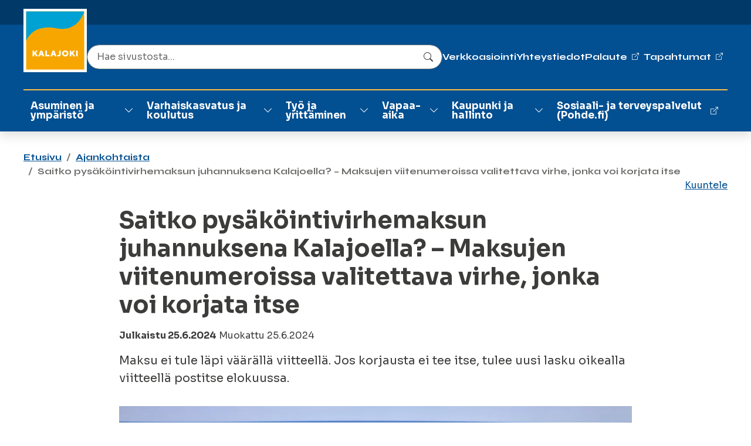

--- FILE ---
content_type: text/html; charset=utf-8
request_url: https://www.kalajoki.fi/fi/ajankohtaista/saitko-pysakointivirhemaksun-juhannuksena-kalajoella-maksujen-viitenumeroissa-valitettava-virhe-jonka-voi-korjata-itse
body_size: 11321
content:


<!DOCTYPE html>

<html lang="fi" data-preview="quiet:4et28c307n1zft7rghyqxkp6d8">
<head>
    

<base href="/" />
<meta charset="utf-8" />
<meta name="viewport" content="width=device-width, initial-scale=1.0" />




<!-- Matomo Cloud – estetty kunnes käyttäjä sallii Tilastot -->
<script type="text/plain" data-cookieconsent="statistics">
  var _paq = window._paq = window._paq || [];

  /* turvalukko – ei seurantaa ilman suostumusta */
  _paq.push(['requireConsent']);

  /* peruskomennot jonoon */
  _paq.push(['trackPageView']);
  _paq.push(['enableLinkTracking']);

  (function() {
    var u = "https://tietotalocustomers.matomo.cloud/";  /* <-- teidän Matomo */
    _paq.push(['setTrackerUrl', u + 'matomo.php']);
    _paq.push(['setSiteId', '10']);                      /* <-- teidän Site ID */
    var d=document, g=d.createElement('script'), s=d.getElementsByTagName('script')[0];
    g.async = true;
    g.src = 'https://cdn.matomo.cloud/tietotalocustomers.matomo.cloud/matomo.js';
    s.parentNode.insertBefore(g, s);
  })();

  /* pidä Matomon suostumustila synkassa Cookiebotin kanssa */
  function updateMatomoConsent() {
    if (window.Cookiebot && Cookiebot.consent && Cookiebot.consent.statistics) {
      _paq.push(['rememberConsentGiven']);
    } else {
      _paq.push(['forgetConsentGiven']);
      _paq.push(['deleteCookies']);
    }
  }
  window.addEventListener('CookiebotOnConsentReady', updateMatomoConsent);
  window.addEventListener('CookiebotOnAccept', updateMatomoConsent);
  window.addEventListener('CookiebotOnDecline', updateMatomoConsent);
</script>






  <!-- Readspeaker web reader script start -->
  <script id="rs_req_Init" src="//cdn1.readspeaker.com/script/11357/webReader/webReader.js?pids=wr"
          type="text/javascript"></script>
  <!-- Readspeaker web reader script end -->






<meta name="google-site-verification" content="SgFhlJ87oHyhNAHbC9bY_0a45iPuhzkNMUtDvsuQaDM" />





<script type="text/plain"
        data-cookieconsent="marketing"
        data-src="https://www.googletagmanager.com/gtag/js?id=AW-612228073"></script>

<script type="text/plain" data-cookieconsent="marketing">
  window.dataLayer = window.dataLayer || [];
  function gtag(){dataLayer.push(arguments);}
  gtag('consent','default',{
    ad_storage:'denied',
    analytics_storage:'denied',
    functionality_storage:'denied',
    personalization_storage:'denied',
    security_storage:'granted'
  });
  gtag('js', new Date());
  gtag('config','AW-612228073');
</script>





<title>Saitko pys&#xE4;k&#xF6;intivirhemaksun juhannuksena Kalajoella? &#x2013; Maksujen viitenumeroissa valitettava virhe, jonka voi korjata itse - Kalajoki</title>

        <link rel="alternate" hreflang="fi" href="https://www.kalajoki.fi/fi/ajankohtaista/saitko-pysakointivirhemaksun-juhannuksena-kalajoella-maksujen-viitenumeroissa-valitettava-virhe-jonka-voi-korjata-itse" />




<link rel="apple-touch-icon" sizes="180x180" href="/InfoWebCore.kalajoki.Theme/favicon/apple-touch-icon.png">
<link rel="icon" type="image/png" sizes="32x32" href="/InfoWebCore.kalajoki.Theme/favicon/favicon-32x32.png">
<link rel="icon" type="image/png" sizes="16x16" href="/InfoWebCore.kalajoki.Theme/favicon/favicon-16x16.png">
<link rel="mask-icon" href="/InfoWebCore.kalajoki.Theme/favicon/safari-pinned-tab.svg" color="#5bbad5">
<link rel="shortcut icon" href="/InfoWebCore.kalajoki.Theme/favicon/favicon.ico">
<meta name="msapplication-TileColor" content="#da532c">
<meta name="msapplication-config" content="~/InfoWebCore.kalajoki.Theme/favicon/browserconfig.xml">
<meta name="theme-color" content="#ffffff">


<meta content="Saitko pysäköintivirhemaksun juhannuksena Kalajoella? – Maksujen viitenumeroissa valitettava virhe, jonka voi korjata itse" property="og:title" />
<meta content="https://www.kalajoki.fi/fi/ajankohtaista/saitko-pysakointivirhemaksun-juhannuksena-kalajoella-maksujen-viitenumeroissa-valitettava-virhe-jonka-voi-korjata-itse" property="og:url" />
<meta content="Kalajoki" property="og:site_name" />
<meta content="fi" property="og:locale" />
<meta content="Saitko pysäköintivirhemaksun juhannuksena Kalajoella? – Maksujen viitenumeroissa valitettava virhe, jonka voi korjata itse" name="twitter:title" />
<meta content="https://www.kalajoki.fi/fi/ajankohtaista/saitko-pysakointivirhemaksun-juhannuksena-kalajoella-maksujen-viitenumeroissa-valitettava-virhe-jonka-voi-korjata-itse" name="twitter:url" />
<link href="https://www.kalajoki.fi/fi/ajankohtaista/saitko-pysakointivirhemaksun-juhannuksena-kalajoella-maksujen-viitenumeroissa-valitettava-virhe-jonka-voi-korjata-itse" rel="canonical" />
<link href="/InfoWebCore.kalajoki.Theme/dist/main.min.css?v=Hkiq3Of6B6CBEaKqnFlB83gkPNsFfdZWL6HK2ucsVeY" rel="stylesheet" type="text/css" />
<script data-blockingmode="auto" data-cbid="c9f5336a-4557-4094-a4dc-f7c5e44e24ed" id="Cookiebot" src="https://consent.cookiebot.com/uc.js" type="text/javascript"></script>



</head>
<body dir="ltr" class="iwc-body iwc-page-level-2 iwc-page-lang-fi ">    
    
        




<header id="iwcHeader" class="iwc-header iwc-header-mode-A">

    <div id="iwcHeaderContainer" class="container">

        <div class="skip-to-content visually-hidden-focusable">
            <a href="#pageContent">
                Siirry pääsisältöön
            </a>
            <a href="#navMain">
                Siirry päävalikkoon
            </a>
        </div>


        

        <a class="iwc-header-logo" aria-label="Kalajoki" href="/fi">
            



        </a>

        <div id="iwcMobileButtons" class="iwc-header-mobile-buttons">
            <button class="iwc-search-toggler" id="iwcSearchButton" aria-controls="navMain" aria-expanded="false" aria-label="Search"></button>
            <button class="iwc-menu-toggler" id="iwcMobileButton" aria-controls="navMain" aria-expanded="false" aria-label="Menu"></button>
        </div>
        <div class="flex-row-break"></div>

        <div class="iwc-header-nav-secondary">
                <ul>
                        <li>
                            


        <a href="fi/kaupunki-ja-hallinto/osallistu-ja-asioi/asiointi/verkkoasiointi-kunta-akkuna" target="_self">
            Verkkoasiointi
        </a>

                        </li>
                        <li>
                            


        <a href="fi/yhteystiedot" target="_self">
            Yhteystiedot
        </a>

                        </li>
                        <li>
                            


        <a href="https://akkuna.fi/lomake/kalajoki-palautekanava" target="_blank">
            <span class="iwc-link-external">Palaute</span>
        </a>

                        </li>
                        <li>
                            


        <a href="https://kalajoki.fi/fi/kalajoki500" target="_blank">
            <span class="iwc-link-external">Tapahtumat</span>
        </a>

                        </li>
                </ul>
        </div>
        <div class="flex-row-break"></div>

        <div class="iwc-header-nav-lang">
            


    <ul>        
            <li>
                <a href="/en" class="dropdown-item" data-culture="en">English</a>
            </li>
    </ul>


        </div>
        <div class="flex-row-break"></div>

        <div class="iwc-header-search">
            <div class="iwc-search-panel "><div class="iwc-search-control position-relative dropdown"><input id="iwcSearchInput" type="text" class="form-control" style="padding-right:40px;" aria-labelledby="iwc-common-search-btn" placeholder="Search from site" autocomplete="off" />

        <button class="btn d-flex iwc-common-search-btn border-0 position-absolute top-50 end-0 translate-middle-y" type="button" id="iwc-common-search-btn"><svg xmlns="http://www.w3.org/2000/svg" width="16" height="16" fill="currentColor" class="bi bi-search" viewBox="0 0 16 16"><path d="M11.742 10.344a6.5 6.5 0 1 0-1.397 1.398h-.001c.03.04.062.078.098.115l3.85 3.85a1 1 0 0 0 1.415-1.414l-3.85-3.85a1.007 1.007 0 0 0-.115-.1zM12 6.5a5.5 5.5 0 1 1-11 0 5.5 5.5 0 0 1 11 0z"></path></svg><span class="visually-hidden">Search</span></button></div></div>
        </div>
        <div class="flex-row-break"></div>

        <div class="iwc-header-nav-primary iwc-header-nav-primary-megadropdown iwc-header-nav-primary-levels-2" id="navMain">
            <ul><li class="li-level-1   has-collapse"><div class="link-wrapper  "><a class=" " target="_self" href="/fi/asuminen-ja-ymparisto">Asuminen ja ymp&#xE4;rist&#xF6;</a><button class="iwc-toggler collapsed" data-bs-toggle="collapse" href="#collapse4tgg19c5ydpg35xa0995dkaac1" aria-expanded="false" aria-controls="collapse4tgg19c5ydpg35xa0995dkaac1"><span class="visually-hidden">Vaihda alasvetovalikkoa</span></button></div><div id="collapse4tgg19c5ydpg35xa0995dkaac1" class="collapse"><ul class="nav"><li class="li-level-2   "><div class="link-wrapper  "><a class=" " target="_self" href="/fi/asuminen-ja-ymparisto/tontit-ja-maankaytto">Tontit ja maank&#xE4;ytt&#xF6;</a></div></li><li class="li-level-2   "><div class="link-wrapper  "><a class=" " target="_self" href="/fi/asuminen-ja-ymparisto/kadut-ja-yleiset-alueet">Kadut ja ulkoilualueet</a></div></li><li class="li-level-2   "><div class="link-wrapper  "><a class=" " target="_self" href="/fi/asuminen-ja-ymparisto/kartat-ja-paikkatieto">Kartat ja paikkatieto</a></div></li><li class="li-level-2   "><div class="link-wrapper  "><a class=" " target="_self" href="/fi/asuminen-ja-ymparisto/kaavoitus">Kaavoitus</a></div></li><li class="li-level-2   "><div class="link-wrapper  "><a class=" " target="_self" href="/fi/asuminen-ja-ymparisto/rakennusvalvonta">Rakennusvalvonta</a></div></li><li class="li-level-2   "><div class="link-wrapper  "><a class=" " target="_self" href="/fi/asuminen-ja-ymparisto/ymparistovalvonta">Ymp&#xE4;rist&#xF6;valvonta</a></div></li><li class="li-level-2   "><div class="link-wrapper  "><a class=" " target="_self" href="/fi/asuminen-ja-ymparisto/ymparistoterveydenhuolto">Ymp&#xE4;rist&#xF6;terveydenhuolto</a></div></li><li class="li-level-2   "><div class="link-wrapper  "><a class=" " target="_self" href="/fi/asuminen-ja-ymparisto/kaupunki-rakentaa">Kaupunki rakentaa</a></div></li><li class="li-level-2   "><div class="link-wrapper  "><a class=" " target="_self" href="/fi/asuminen-ja-ymparisto/kaupungin-rakennukset">Kaupungin rakennukset</a></div></li><li class="li-level-2   "><div class="link-wrapper  "><a class=" " target="_self" href="/fi/asuminen-ja-ymparisto/vesi-ja-viemarilaitos">Vesi- ja viem&#xE4;riverkosto</a></div></li><li class="li-level-2   "><div class="link-wrapper  "><a class=" " target="_self" href="/fi/asuminen-ja-ymparisto/kalajoen-marina">Kalajoen Marina</a></div></li><li class="li-level-2   "><div class="link-wrapper  "><a class=" " target="_blank" href="https://www.kvas.fi/">Kalajoen Vuokra-asunnot</a></div></li><li class="li-level-2   "><div class="link-wrapper  "><a class=" " target="_blank" href="https://kalajoenlampo.fi/">Kalajoen L&#xE4;mp&#xF6;</a></div></li></ul></div></li><li class="li-level-1   has-collapse"><div class="link-wrapper  "><a class=" " target="_self" href="/fi/varhaiskasvatus-ja-koulutus">Varhaiskasvatus ja koulutus</a><button class="iwc-toggler collapsed" data-bs-toggle="collapse" href="#collapse45dxg80sqq01q3vbdcmh7t2v5q" aria-expanded="false" aria-controls="collapse45dxg80sqq01q3vbdcmh7t2v5q"><span class="visually-hidden">Vaihda alasvetovalikkoa</span></button></div><div id="collapse45dxg80sqq01q3vbdcmh7t2v5q" class="collapse"><ul class="nav"><li class="li-level-2   "><div class="link-wrapper  "><a class=" " target="_self" href="/fi/varhaiskasvatus-ja-koulutus/varhaiskasvatus">Varhaiskasvatus</a></div></li><li class="li-level-2   "><div class="link-wrapper  "><a class=" " target="_self" href="/fi/varhaiskasvatus-ja-koulutus/esiopetus">Esiopetus</a></div></li><li class="li-level-2   "><div class="link-wrapper  "><a class=" " target="_self" href="/fi/varhaiskasvatus-ja-koulutus/perusopetus">Perusopetus</a></div></li><li class="li-level-2   "><div class="link-wrapper  "><a class=" " target="_self" href="/fi/varhaiskasvatus-ja-koulutus/lukio">Lukio</a></div></li><li class="li-level-2   "><div class="link-wrapper  "><a class=" " target="_self" href="/fi/varhaiskasvatus-ja-koulutus/opiskelu-kalajoella">Opiskelu Kalajoella</a></div></li><li class="li-level-2   "><div class="link-wrapper  "><a class=" " target="_self" href="/fi/varhaiskasvatus-ja-koulutus/kansalaisopisto-ja-taiteen-perusopetus">Kansalaisopisto ja taiteen perusopetus</a></div></li><li class="li-level-2   "><div class="link-wrapper  "><a class=" " target="_self" href="/fi/varhaiskasvatus-ja-koulutus/ateria-ja-puhtauspalvelut">Ateria- ja puhtauspalvelut</a></div></li><li class="li-level-2   "><div class="link-wrapper  "><a class=" " target="_self" href="/fi/varhaiskasvatus-ja-koulutus/international-activities">Koulujen kansainv&#xE4;linen toiminta</a></div></li></ul></div></li><li class="li-level-1   has-collapse"><div class="link-wrapper  "><a class=" " target="_self" href="/fi/tyo-ja-yrittaminen">Ty&#xF6; ja yritt&#xE4;minen</a><button class="iwc-toggler collapsed" data-bs-toggle="collapse" href="#collapse485yfabwmtxfm33d9zkfxcb2xe" aria-expanded="false" aria-controls="collapse485yfabwmtxfm33d9zkfxcb2xe"><span class="visually-hidden">Vaihda alasvetovalikkoa</span></button></div><div id="collapse485yfabwmtxfm33d9zkfxcb2xe" class="collapse"><ul class="nav"><li class="li-level-2   "><div class="link-wrapper  "><a class=" " target="_self" href="/fi/tyo-ja-yrittaminen/yrityspalvelut">Yrityspalvelut</a></div></li><li class="li-level-2   "><div class="link-wrapper  "><a class=" " target="_self" href="/fi/tyo-ja-yrittaminen/maaseutupalvelut">Maaseutupalvelut</a></div></li><li class="li-level-2   "><div class="link-wrapper  "><a class=" " target="_self" href="/fi/tyo-ja-yrittaminen/tyollisyyspalvelut">Ty&#xF6;llisyyspalvelut</a></div></li></ul></div></li><li class="li-level-1   has-collapse"><div class="link-wrapper  "><a class=" " target="_self" href="/fi/vapaa-aika">Vapaa-aika</a><button class="iwc-toggler collapsed" data-bs-toggle="collapse" href="#collapse40527rw14967rvnp85q66sk54m" aria-expanded="false" aria-controls="collapse40527rw14967rvnp85q66sk54m"><span class="visually-hidden">Vaihda alasvetovalikkoa</span></button></div><div id="collapse40527rw14967rvnp85q66sk54m" class="collapse"><ul class="nav"><li class="li-level-2   "><div class="link-wrapper  "><a class=" " target="_self" href="/fi/vapaa-aika/avustukset-ja-tapahtumatuet">Avustukset ja tapahtumatuet</a></div></li><li class="li-level-2   "><div class="link-wrapper  "><a class=" " target="_self" href="/fi/vapaa-aika/kirjasto">Kirjasto</a></div></li><li class="li-level-2   "><div class="link-wrapper  "><a class=" " target="_self" href="/fi/vapaa-aika/ulkoilu-ja-retkeily">Ulkoilu ja retkeily</a></div></li><li class="li-level-2   "><div class="link-wrapper  "><a class=" " target="_self" href="/fi/vapaa-aika/liikunta">Liikunta</a></div></li><li class="li-level-2   "><div class="link-wrapper  "><a class=" " target="_self" href="/fi/vapaa-aika/kulttuuri">Kulttuuri</a></div></li><li class="li-level-2   "><div class="link-wrapper  "><a class=" " target="_self" href="/fi/vapaa-aika/tapahtumat">Tapahtumat</a></div></li><li class="li-level-2   "><div class="link-wrapper  "><a class=" " target="_self" href="/fi/vapaa-aika/yhdistykset">Yhdistykset</a></div></li><li class="li-level-2   "><div class="link-wrapper  "><a class=" " target="_self" href="/fi/vapaa-aika/nuoriso">Nuoriso</a></div></li><li class="li-level-2   "><div class="link-wrapper  "><a class=" " target="_self" href="/fi/vapaa-aika/etuudet">Etuudet</a></div></li><li class="li-level-2   "><div class="link-wrapper  "><a class=" " target="_self" href="/fi/vapaa-aika/kuntalaisen-hyvinvoinnin-tueksi">Kuntalaisen hyvinvoinnin tueksi</a></div></li><li class="li-level-2   "><div class="link-wrapper  "><a class=" " target="_self" href="/fi/vapaa-aika/hyvinvointimessut-2026">Hyvinvointimessut 2026</a></div></li></ul></div></li><li class="li-level-1   has-collapse"><div class="link-wrapper  "><a class=" " target="_self" href="/fi/kaupunki-ja-hallinto">Kaupunki ja hallinto</a><button class="iwc-toggler collapsed" data-bs-toggle="collapse" href="#collapse41g5kjt56n8w022r6e7frdtcc2" aria-expanded="false" aria-controls="collapse41g5kjt56n8w022r6e7frdtcc2"><span class="visually-hidden">Vaihda alasvetovalikkoa</span></button></div><div id="collapse41g5kjt56n8w022r6e7frdtcc2" class="collapse"><ul class="nav"><li class="li-level-2   "><div class="link-wrapper  "><a class=" " target="_self" href="/fi/kaupunki-ja-hallinto/paatoksenteko">P&#xE4;&#xE4;t&#xF6;ksenteko</a></div></li><li class="li-level-2   "><div class="link-wrapper  "><a class=" " target="_self" href="/fi/kaupunki-ja-hallinto/strategia">Strategia</a></div></li><li class="li-level-2   "><div class="link-wrapper  "><a class=" " target="_self" href="/fi/kaupunki-ja-hallinto/organisaatio">Organisaatio</a></div></li><li class="li-level-2   "><div class="link-wrapper  "><a class=" " target="_self" href="/fi/kaupunki-ja-hallinto/talous">Talous</a></div></li><li class="li-level-2   "><div class="link-wrapper  "><a class=" " target="_self" href="/fi/kaupunki-ja-hallinto/osallistu-ja-asioi">Osallistu ja asioi</a></div></li><li class="li-level-2   "><div class="link-wrapper  "><a class=" " target="_self" href="/fi/kaupunki-ja-hallinto/hankkeet">Hankkeet</a></div></li><li class="li-level-2   "><div class="link-wrapper  "><a class=" " target="_self" href="/fi/kaupunki-ja-hallinto/tietoa-kalajoesta">Tietoa Kalajoesta</a></div></li><li class="li-level-2   "><div class="link-wrapper  "><a class=" " target="_self" href="/fi/kaupunki-ja-hallinto/viestinta">Viestint&#xE4;</a></div></li></ul></div></li><li class="li-level-3   "><div class="link-wrapper  "><a class=" " target="_blank" href="https://pohde.fi/palvelut/laakarin-ja-hoitajan-vastaanotto-terveyskeskuksessa/?area=kalajoki">Sosiaali- ja terveyspalvelut (Pohde.fi)</a></div></li></ul>
        </div>
    </div>

</header>



    

<main id="content" class="iwc-main">


    







<div class="container iwc-contenttype-postarticlepage iwc-pagelevel-2">
        <div id="iwcBreadcrumb" class="iwc-breadcrumb">
            <nav aria-label="breadcrumb"><ol class="breadcrumb"><li class="breadcrumb-item"><a href="/fi">Etusivu</a></li><li class="breadcrumb-item"><a href="/fi/ajankohtaista">Ajankohtaista</a></li><li class="breadcrumb-item active" aria-current="page">Saitko pys&#xE4;k&#xF6;intivirhemaksun juhannuksena Kalajoella? &#x2013; Maksujen viitenumeroissa valitettava virhe, jonka voi korjata itse</li></ol></nav>
        </div>

    <div class="row iwc-main-row">

        <div class="col iwc-content-col iwc-submenu-false iwc-narrow-content iwc-submenu-false" id="pageContent">




<div class="iwc-page-header">

    <h1 class="iwc-page-title">
        
Saitko pys&#xE4;k&#xF6;intivirhemaksun juhannuksena Kalajoella? &#x2013; Maksujen viitenumeroissa valitettava virhe, jonka voi korjata itse    </h1>

    
        <span class="iwc-date iwc-date-published">Julkaistu 25.6.2024</span>

        <span class="iwc-date iwc-date-modified">Muokattu 25.6.2024</span>

    <p class="lead iwc-page-lead">
             Maksu ei tule l&#xE4;pi v&#xE4;&#xE4;r&#xE4;ll&#xE4; viitteell&#xE4;. Jos korjausta ei tee itse, tulee uusi lasku oikealla viitteell&#xE4; postitse elokuussa.
    </p>
</div>


            <img alt="" class="iwc-page-image" loading="lazy" src="/media/tiedotteet/kalajoella-kaynnistyy-kunnallinen-pysakoinninvalvonta_1600x900.jpg?v=-kegBulCKujmouEhmGM_feX4hs15Ut2yEAguDwD8cN0&amp;width=1360&amp;height=765&amp;rmode=crop&amp;format=webp&amp;quality=80&amp;rxy=0.5,0.5&amp;token=54FjaRYX%2F3kdXPyAw95tx4HErU3xHf7HdMm1aQ1DOac%3D" />




            








<div class="body mt-3 mb-4" itemprop="articleBody">

    <p>Pysäköinninvalvonnan käynnistymisestä ei selvitty ilman pieniä teknisiä ongelmia, kertoo Kalajoen kaupungin tietohallintojohtaja<strong> Juha Matilainen</strong>.</p>
<p>– Viitenumerosarjan viimeinen numero on systemaattisesti väärin. Numerosarjan voi korjata itse vaihtamalla viimeisen numeron oheisen listauksen mukaisesti.</p>
<p>0 -&gt; 3<br>1 -&gt; 4<br>2 -&gt; 5<br>3 -&gt; 6<br>4 -&gt; 7<br>5 -&gt; 8<br>6 -&gt; 9<br>7 -&gt; 0<br>8 -&gt; 1<br>9 -&gt; 2</p>
<p>Matilaisen mukaan maksu ei mene läpi juhannusviikolla torstain ja sunnuntain välisenä aikana annetulla numerosarjalla.</p>
<p>– Maksu <span class="ui-provider a b c d e f g h i j k l m n o p q r s t u v w x y z ab ac ae af ag ah ai aj ak" dir="ltr">ei siis tule läpi väärällä viitteellä. </span>Jos korjausta ei tee itse, tulee uusi lasku oikealla viitteellä postitse elokuussa. Näin myös siinä tapauksessa, että pysäköintivirhemaksu on päässyt katoamaan.</p>
<p>Juhannuksen aikana kirjoitettiin yli sata pysäköintivirhemaksua, joissa kaikissa toistuu sama virhe.</p>
<p>– Onneksi tämä huomattiin melko pian ja järjestelmävirhe on päästy jo korjaamaan. Vaikka uusi tekniikka tuo tullessaan aina omat haasteensa, on tämä virhe varsin harmillinen. Kiitos jo etukäteen kaikille, jotka korjaavat viitenumeron omatoimisesti, ja pahoittelut ylimääräisestä vaivasta.</p>






</div>

    <div class="mt-5 mt-lg-6">
        <div class="row g-5">
            <div class="col-sm-6">
                    <div class="bg-white shadow p-3 p-xl-5 rounded-top-start-3 h-100">
                        <a class="d-flex text-decoration-none" href="/fi/ajankohtaista/valtuuston-kasittelyssa-tanaan-yritystilasopimus-topi-keittiot-oy-n-kanssa-0">

                            <span class="bi-arrow-left-circle me-3 fs-4 align-middle"></span>

                            <span class="h5 fs-7 fs-lg-5 m-0 mt-1">Valtuusto p&#xE4;&#xE4;tti kaupungin ja Topi-Keitti&#xF6;iden yritystilaj&#xE4;rjestelyist&#xE4;</span>
                        </a>
                    </div>

            </div>
            <div class="col-sm-6">
                    <div class="bg-white shadow p-3 p-xl-5 rounded-top-start-3 h-100">
                        <a class="d-flex text-decoration-none" href="/fi/ajankohtaista/pysakoinninvalvonta-kaynnistyi-juhannusviikolla-hyva-askel-oikeaan-suuntaan">




                            <span class="h5 fs-7 fs-lg-5 m-0 mt-1 flex-grow-1">Pys&#xE4;k&#xF6;inninvalvonta k&#xE4;ynnistyi juhannusviikolla: &#x201D;Hyv&#xE4; askel oikeaan suuntaan&#x201D;</span>
                            <span class="bi-arrow-right-circle ms-3 fs-4 align-middle"></span>
                        </a>
                    </div>
            </div>
        </div>
    </div>


<div class="mt-48">
    <span class="small d-block fw-bolder mb-3">Jaa sivu:</span>
    <div class="hstack gap-3 fs-4">
        <a class="d-inline-block hover-up"
           href="https://www.facebook.com/sharer/sharer.php?u=https://www.kalajoki.fi/fi/ajankohtaista/saitko-pysakointivirhemaksun-juhannuksena-kalajoella-maksujen-viitenumeroissa-valitettava-virhe-jonka-voi-korjata-itse"
           target="_blank">
            <span aria-label="Facebook" class="iwc-icon-facebook"></span>
        </a>

        <a class="d-inline-block hover-up"
           href="https://twitter.com/intent/tweet?text=Saitko%20pys%c3%a4k%c3%b6intivirhemaksun%20juhannuksena%20Kalajoella? &#x2013; Maksujen viitenumeroissa valitettava virhe, jonka voi korjata itse&amp;url=https://www.kalajoki.fi/fi/ajankohtaista/saitko-pysakointivirhemaksun-juhannuksena-kalajoella-maksujen-viitenumeroissa-valitettava-virhe-jonka-voi-korjata-itse"
           target="_blank">
            <span aria-label="X" class="iwc-icon-twitter"></span>
        </a>

        <a class="d-inline-block hover-up"
           href="https://www.linkedin.com/sharing/share-offsite/?url=https://www.kalajoki.fi/fi/ajankohtaista/saitko-pysakointivirhemaksun-juhannuksena-kalajoella-maksujen-viitenumeroissa-valitettava-virhe-jonka-voi-korjata-itse"
           target="_blank">
            <span aria-label="LinkedIn" class="iwc-icon-linkedin"></span>
        </a>

        <a class="d-inline-block hover-up"
           href="https://api.whatsapp.com/send?text=Saitko%20pys%c3%a4k%c3%b6intivirhemaksun%20juhannuksena%20Kalajoella? &#x2013; Maksujen viitenumeroissa valitettava virhe, jonka voi korjata itse https://www.kalajoki.fi/fi/ajankohtaista/saitko-pysakointivirhemaksun-juhannuksena-kalajoella-maksujen-viitenumeroissa-valitettava-virhe-jonka-voi-korjata-itse"
           target="_blank">
            <span aria-label="WhatsApp" class="iwc-icon-whatsapp"></span>
        </a>
    </div>
</div>

        </div>

    </div>

</div>





</main>

    


<ld-slot name="verkkosivupalaute footer" ></ld-slot>






<img src="https://secure.adnxs.com/seg?t=2&member_id=7458&add_code=29173A&consent=1"width="1" height="1" />







<footer class="iwc-footer iwc-footer-mode-A">

    <div class="iwc-footer-top">
        <div class="container">
            <div class="row iwc-footer-row">
                    <div class="col iwc-footer-col-logo">
                        <a class="iwc-footer-logo" aria-label="Kalajoki" href="/fi">
                            <img alt=""
                                 loading="lazy"
                                 img src="/media/testitiedostot/kalajoki-logo-footer.svg" />
                        </a>
                    </div>
                <div class="flex-row-break"></div>

                    <div class="col iwc-footer-col-some">
                            <a href="https://www.facebook.com/kalajoenkaupunki" class="bi bi-facebook" aria-label="Facebook" target="_blank">
                                <span class="visually-hidden">Facebook</span>
                            </a>
                            <a href="https://www.instagram.com/kalajoki/?hl=fi" class="bi bi-instagram" aria-label="Instagram" target="_blank">
                                <span class="visually-hidden">Instagram</span>
                            </a>
                            <a href="https://www.linkedin.com/company/kalajoki-municipality/mycompany/" class="bi bi-linkedin" aria-label="LinkedIn" target="_blank">
                                <span class="visually-hidden">LinkedIn</span>
                            </a>
                            <a href="https://play.quickchannel.com/explore/ability1529" class="bi bi-camera-video-fill" aria-label="Videokanava" target="_blank">
                                <span class="visually-hidden">Kalajoen videokanava</span>
                            </a>
                    </div>
                    <div class="flex-row-break"></div>

                    <div class="col iwc-footer-col-contact">
                            <span class="h5 d-block">Yhteystiedot</span>
<p><strong>Kalajoen kaupunki</strong><br>Kalajoentie 5<br>85100 Kalajoki</p>
<p><strong>Puhelinvaihde</strong><br><a href="tel:0846911">08 469 11</a><br>maanantai - torstai 8.00-16.00<br>perjantai 8.00-15.00</p>
<p><strong>Sähköposti</strong><br><a href="mailto:kirjaamo@kalajoki.fi">kirjaamo@kalajoki.fi</a></p>
<p><a href="/fi/kaupunki-ja-hallinto/osallistu-ja-asioi/asiointi/asiakaspalvelupisteet">Asiakaspalvelupisteet</a></p>
<p><a href="https://akkuna.fi/lomake/kalajoki-palautekanava" target="_blank" rel="noopener">Palautekanava</a></p>
<p><a href="/fi/kaupunki-ja-hallinto/osallistu-ja-asioi/asiointi/turvaposti">Turvaposti</a></p>                    </div>
                    <div class="col iwc-footer-col-address">
                            <span class="h5 d-block">Laskutusosoite</span>
<p><strong>Verkkolaskut</strong></p>
<p>Y-tunnus: 0185924-7<br>OVT-tunnus: 003701859247</p>
<p><a href="/fi/kaupunki-ja-hallinto/osallistu-ja-asioi/laskutus-ja-maksaminen">Laskutusohjeet&nbsp;</a></p>
<p><strong>Konserniyhtiöt<br></strong><a href="/fi/kaupunki-ja-hallinto/organisaatio/kalajoen-hiekkasarkat-oy">Kalajoen Hiekkasärkät Oy</a><br><a href="https://kalajoenlampo.fi/" target="_blank" rel="noopener">Kalajoen Lämpö Oy</a><br><a href="https://portofkalajoki.fi/" target="_blank" rel="noopener">Kalajoen Satama Oy</a><br><a href="http://www.kvas.fi" target="_blank" rel="noopener">KOY Kalajoen Vuokra-asunnot</a></p>
<p><strong>Matkailumarkkinointi<br></strong><a href="https://visitkalajoki.fi/" target="_blank" rel="noopener">Visit Kalajoki</a></p>                    </div>

                    <div class="col iwc-footer-col-links">
                           <span class="h5 d-block">Suosituimmat sivut</span>
                        <ul class="iwc-footer-links list-unstyled">
                                <li>
                                    


        <a href="fi/kaupunki-ja-hallinto/paatoksenteko/esityslistat-poytakirjat-ja-kuulutukset" target="_self">
            Esityslistat, pöytäkirjat ja kuulutukset
        </a>

                                </li>
                                <li>
                                    


        <a href="fi/vapaa-aika/tapahtumat/tapahtumakalenteri" target="_self">
            Tapahtumakalenteri
        </a>

                                </li>
                                <li>
                                    


        <a href="fi/asuminen-ja-ymparisto/kadut-ja-yleiset-alueet/puisto-ja-liikunta-alueet/jaahalli" target="_self">
            Jäähalli
        </a>

                                </li>
                                <li>
                                    


        <a href="fi/asuminen-ja-ymparisto/kadut-ja-yleiset-alueet/puisto-ja-liikunta-alueet/reitistot" target="_self">
            Reitistöt
        </a>

                                </li>
                                <li>
                                    


        <a href="fi/vapaa-aika/kirjasto" target="_self">
            Kirjasto
        </a>

                                </li>
                                <li>
                                    


        <a href="fi/kaupunki-ja-hallinto/tietoa-kalajoesta/liikenneyhteydet-kalajoelle" target="_self">
            Liikenneyhteydet
        </a>

                                </li>
                                <li>
                                    


        <a href="fi/varhaiskasvatus-ja-koulutus/perusopetus/koulujen-tyo-ja-loma-ajat" target="_self">
            Koulujen työ- ja loma-ajat
        </a>

                                </li>
                                <li>
                                    


        <a href="fi/asuminen-ja-ymparisto/ymparistoterveydenhuolto/elainlaakinta-ja-loytoelaimet" target="_self">
            Eläinlääkintä ja löytöeläimet
        </a>

                                </li>
                        </ul>
                    </div>


                <div class="flex-row-break"></div>

            </div>
        </div>
    </div>

    <div class="iwc-footer-bottom">
            <ul class="iwc-footer-bottom-links list-unstyled">
                    <li>
                        


        <a href="fi/kaupunki-ja-hallinto/osallistu-ja-asioi/saavutettavuusseloste" target="_self">
            Saavutettavuusseloste
        </a>

                    </li>
                    <li>
                        


        <a href="fi/kaupunki-ja-hallinto/osallistu-ja-asioi/asiointi/tietosuoja" target="_self">
            Tietosuoja
        </a>

                    </li>
                    <li>
                        


        <a href="fi/kaupunki-ja-hallinto/osallistu-ja-asioi/evasteasetukset" target="_self">
            Evästeasetukset
        </a>

                    </li>
                    <li>
                        


        <a href="https://akkuna.fi/lomake/kalajoki-ilmiantokanava" target="_blank">
            <span class="iwc-link-external">Whistleblow</span>
        </a>

                    </li>
            </ul>
    </div>


    <button id="iwcTopButton" class="iwc-top-btn"><span class="visually-hidden">Takaisin ylös</span></button>


</footer>




<div id="readspeaker_button1" class="rs_skip rsbtn rs_preserve">
    <a rel="nofollow" id="existingLink" class="rsbtn_play" accesskey="L" title="Kuuntele ReadSpeaker webReaderilla" href="//app-eu.readspeaker.com/cgi-bin/rsent?customerid=11357&amp;lang=fi_fi&amp;readid=pageContent">
      <span class="rsbtn_left rsimg rspart"><span class="rsbtn_text"><span>Kuuntele</span></span></span>
      <span class="rsbtn_right rsimg rsplay rspart"></span>
    </a>
  </div>


<script>
       // Get the current page URL
        var currentPageUrl = encodeURIComponent(window.location.href);

        // Get the link element by its ID
        var linkElement = document.getElementById("existingLink");

        // Get the current href value
        var currentHref = linkElement.getAttribute("href");

        // Append the currentPageUrl as a query parameter
        var modifiedHref = currentHref + "&url=" + currentPageUrl;

        // Update the href attribute
        linkElement.setAttribute("href", modifiedHref);
   
   
   
 // Get references to the elements
  const readspeakerButton = document.getElementById("readspeaker_button1");
  const pageContentDiv = document.getElementById("pageContent");

  // Move readspeakerButton to the beginning of pageContent
  if (readspeakerButton && pageContentDiv) {
    pageContentDiv.insertBefore(readspeakerButton, pageContentDiv.firstChild);
  }
    </script>




<script data-cookieconsent="ignore">
var ss360Config = {
  "allowCookies": false,
  "suggestions": {
    "showImages": false,
    "viewAllLabel": "Näytä kaikki tulokset",
 	"showHeading": false
  },
  "style": {
    "themeColor": "#024F91",
    "accentColor": "#024F91",
    "defaultCss": true,
    "additionalCss": 
      ".ss360-n-input { " +
      "font-family: Sora; " +
      "max-width: 1024px !important; " +
      "font-size: 1rem !important;" + 
      "} "
  },
  "searchBox": {
    "injectTo": "header",
    "injectPosition": "pre",
    "placeholder": "Hae sivustosta...",
    "selector": "#iwcSearchInput",
    "searchButton": "#iwc-common-search-btn",
    "style": {}
  },
  "results": {
    "embedConfig": {
      "contentBlock": ".sitesearch360",
      "url": "/fi/haku",
    },
    "showSearchBoxEmbed": true,
    "showAlternativeImages": false,
    "integrationType": "embed",
	"infiniteScroll": true
  },

  "queryTerm": {
    "highlightColor": "#F8F9FA",
    "highlightMatchedContent": true,
    "tokenize": true
  },
  "layout": {
    "mobile": {
      "showImages": false
    },
    "desktop": {
      "showImages": false
    },
    "navigation":{
	  "showAllResultsTab":false
    }
  },
  "language": "fi",
  "noResultsPage": {
    "title": "Ei hakutuloksia haulle \"#QUERY#\"",
    "description": "Yritä toista hakusanaa tai tarkista oikeinkirjoitus",
    "content": [
      {
        "type": "popularResults"
      },
      {
        "type": "fuzzyResults",
        "title": "Muita hakutuloksia",
        "fallback": {
          "type": "popularResults",
          "title": "Suosittuja sivuja"
        }
      },
      {
        "type": "popularQueries",
        "title": "Usein haetut"
      }
    ]
  },
  "siteId": "www.kalajoki.fi"
}
</script>



<script src="_framework/blazor.server.js?v8" data-cookieconsent="ignore"></script>
<div id="components-reconnect-modal" style="display:none !important;"></div>




    <script>
  var ss360Config = {
  "allowCookies": false,
  "suggestions": {
    "showImages": false,
    "viewAllLabel": "Näytä kaikki tulokset",
 	"showHeading": false
  },
  "style": {
    "themeColor": "#024F91",
    "accentColor": "#024F91",
    "defaultCss": true,
    "additionalCss": 
      ".ss360-n-input { " +
      "font-family: Sora; " +
      "max-width: 1024px !important; " +
      "font-size: 1rem !important;" + 
      "} "
  },
  "searchBox": {
    "injectTo": "header",
    "injectPosition": "pre",
    "placeholder": "Hae sivustosta...",
    "selector": "#iwcSearchInput",
    "searchButton": "#iwc-common-search-btn",
    "style": {}
  },
  "results": {
    "embedConfig": {
      "contentBlock": ".sitesearch360",
      "url": "/fi/haku",
    },
    "showSearchBoxEmbed": true,
    "showAlternativeImages": false,
    "integrationType": "embed",
	"infiniteScroll": true
  },

  "queryTerm": {
    "highlightColor": "#F8F9FA",
    "highlightMatchedContent": true,
    "tokenize": true
  },
  "layout": {
    "mobile": {
      "showImages": false
    },
    "desktop": {
      "showImages": false
    },
    "navigation":{
	  "showAllResultsTab":false
    }
  },
  "language": "fi",
  "noResultsPage": {
    "title": "Ei hakutuloksia haulle \"#QUERY#\"",
    "description": "Yritä toista hakusanaa tai tarkista oikeinkirjoitus",
    "content": [
      {
        "type": "popularResults"
      },
      {
        "type": "fuzzyResults",
        "title": "Muita hakutuloksia",
        "fallback": {
          "type": "popularResults",
          "title": "Suosittuja sivuja"
        }
      },
      {
        "type": "popularQueries",
        "title": "Usein haetut"
      }
    ]
  },
  "siteId": "www.kalajoki.fi"
}
</script>
<script async="true" data-cookieconsent="ignore" src="https://cdn.sitesearch360.com/v14/sitesearch360-v14.min.js"></script>
<script src="/InfoWebCore.kalajoki.Theme/dist/main.min.js?v=n0S5y4uSttnhY-o1ll06zosUcCkSYkkzTlI3CTq8Whc"></script>
<script>
(function() {
  var LOADED = false;
  function loadLeadoo() {
    if (LOADED) return; LOADED = true;
    var s = document.createElement('script');
    s.async = true;
    s.src = 'https://bot.leadoo.com/bot/dynamic.js?company=IHVen14R';
    document.body.appendChild(s);
  }

  // Jos suostumus on jo annettu aiemmin (paluuvierailu)
  window.addEventListener('CookiebotOnConsentReady', function () {
    if (window.Cookiebot && Cookiebot.consent && Cookiebot.consent.marketing) loadLeadoo();
  });

  // Kun käyttäjä hyväksyy nyt
  window.addEventListener('CookiebotOnAccept', function () {
    if (window.Cookiebot && Cookiebot.consent && Cookiebot.consent.marketing) loadLeadoo();
  });
})();
</script>


</body>
</html>



--- FILE ---
content_type: application/x-javascript
request_url: https://consentcdn.cookiebot.com/consentconfig/c9f5336a-4557-4094-a4dc-f7c5e44e24ed/kalajoki.fi/configuration.js
body_size: 440
content:
CookieConsent.configuration.tags.push({id:186901464,type:"script",tagID:"",innerHash:"",outerHash:"",tagHash:"6210740588871",url:"https://consent.cookiebot.com/uc.js",resolvedUrl:"https://consent.cookiebot.com/uc.js",cat:[1]});CookieConsent.configuration.tags.push({id:186901466,type:"script",tagID:"",innerHash:"",outerHash:"",tagHash:"12833300722080",url:"https://kalajoki.fi/InfoWebCore.kalajoki.Theme/dist/main.min.js?v=n0S5y4uSttnhY-o1ll06zosUcCkSYkkzTlI3CTq8Whc",resolvedUrl:"https://kalajoki.fi/InfoWebCore.kalajoki.Theme/dist/main.min.js?v=n0S5y4uSttnhY-o1ll06zosUcCkSYkkzTlI3CTq8Whc",cat:[1,3]});CookieConsent.configuration.tags.push({id:186901467,type:"script",tagID:"",innerHash:"",outerHash:"",tagHash:"4550377706164",url:"https://cdn.sitesearch360.com/v14/sitesearch360-v14.min.js",resolvedUrl:"https://cdn.sitesearch360.com/v14/sitesearch360-v14.min.js",cat:[2]});CookieConsent.configuration.tags.push({id:186901468,type:"iframe",tagID:"",innerHash:"",outerHash:"",tagHash:"11076496252424",url:"https://www.youtube.com/embed/7fGaqWG1G_o?si=RDWTxwDhniSSWfqv",resolvedUrl:"https://www.youtube.com/embed/7fGaqWG1G_o?si=RDWTxwDhniSSWfqv",cat:[4]});CookieConsent.configuration.tags.push({id:186901472,type:"iframe",tagID:"",innerHash:"",outerHash:"",tagHash:"8797407517685",url:"https://www.youtube.com/embed/3j9WbEC5C_g",resolvedUrl:"https://www.youtube.com/embed/3j9WbEC5C_g",cat:[4]});CookieConsent.configuration.tags.push({id:186901473,type:"iframe",tagID:"",innerHash:"",outerHash:"",tagHash:"10337222034656",url:"https://www.youtube.com/embed/mOdluo9L2PI",resolvedUrl:"https://www.youtube.com/embed/mOdluo9L2PI",cat:[4]});CookieConsent.configuration.tags.push({id:186901475,type:"script",tagID:"",innerHash:"",outerHash:"",tagHash:"8695769859436",url:"https://kalajoki.fi/fi/varhaiskasvatus-ja-koulutus/_framework/blazor.server.js?v8",resolvedUrl:"https://kalajoki.fi/fi/varhaiskasvatus-ja-koulutus/_framework/blazor.server.js?v8",cat:[1,2]});CookieConsent.configuration.tags.push({id:186901476,type:"iframe",tagID:"",innerHash:"",outerHash:"",tagHash:"14368427214254",url:"https://sidonnaisuusrek.jict.fi/sidonnaisuusrekisteri/17",resolvedUrl:"https://sidonnaisuusrek.jict.fi/sidonnaisuusrekisteri/17",cat:[2]});CookieConsent.configuration.tags.push({id:186901477,type:"iframe",tagID:"",innerHash:"",outerHash:"",tagHash:"17084201903588",url:"https://www.youtube.com/embed/2M8X-K0bXDs?si=8SpnMUScQTlDDknj",resolvedUrl:"https://www.youtube.com/embed/2M8X-K0bXDs?si=8SpnMUScQTlDDknj",cat:[4]});